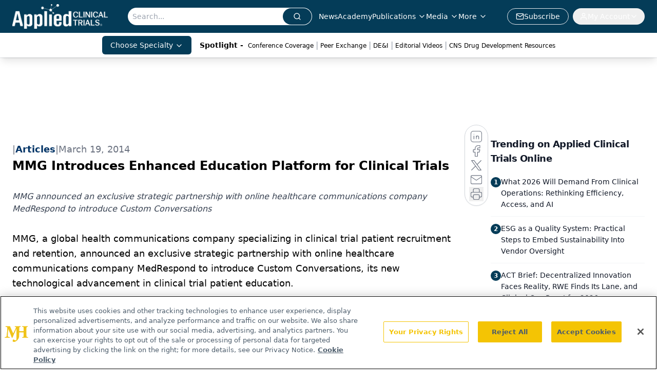

--- FILE ---
content_type: text/html; charset=utf-8
request_url: https://www.google.com/recaptcha/api2/aframe
body_size: 183
content:
<!DOCTYPE HTML><html><head><meta http-equiv="content-type" content="text/html; charset=UTF-8"></head><body><script nonce="Yc7E6JUtZuo84A7J_66hGQ">/** Anti-fraud and anti-abuse applications only. See google.com/recaptcha */ try{var clients={'sodar':'https://pagead2.googlesyndication.com/pagead/sodar?'};window.addEventListener("message",function(a){try{if(a.source===window.parent){var b=JSON.parse(a.data);var c=clients[b['id']];if(c){var d=document.createElement('img');d.src=c+b['params']+'&rc='+(localStorage.getItem("rc::a")?sessionStorage.getItem("rc::b"):"");window.document.body.appendChild(d);sessionStorage.setItem("rc::e",parseInt(sessionStorage.getItem("rc::e")||0)+1);localStorage.setItem("rc::h",'1769644955055');}}}catch(b){}});window.parent.postMessage("_grecaptcha_ready", "*");}catch(b){}</script></body></html>

--- FILE ---
content_type: application/javascript; charset=utf-8
request_url: https://www.appliedclinicaltrialsonline.com/_astro/useAuthStore.BnPPaOOT.js
body_size: 296
content:
import{r as c}from"./index.HXEJb8BZ.js";import{f as g,a as S,$ as h,g as m,b,c as C,l as L,d as M,e as A,h as B,j as E,k as x,m as y,n as k,o as z,p as F,q as I,r as R}from"./authStore.CpKqn5P1.js";function j(e,s,r){let i=new Set(s).add(void 0);return e.listen((o,a,t)=>{i.has(t)&&r(o,a,t)})}let p=(e,s)=>r=>{e.current!==r&&(e.current=r,s())};function n(e,{keys:s,deps:r=[e,s]}={}){let i=c.useRef();i.current=e.get();let o=c.useCallback(t=>(p(i,t)(e.value),s?.length>0?j(e,s,p(i,t)):e.listen(p(i,t))),r),a=()=>i.current;return c.useSyncExternalStore(o,a,a)}function K(e){const s=n(R),r=n(y),i=n(k),o=n(h),a=n(I),t=n(B),f=n(z),$=n(F),l=n(x),u=n(E),d=n(A);return c.useEffect(()=>{e?.brandSpecific&&!d&&!t&&u&&l&&g({brandSpecific:!0,onlyCurrentBrand:e?.onlyCurrentBrand})},[e?.brandSpecific,d,t,u,l]),c.useEffect(()=>{if(r&&i&&!f&&!t){const P=S(r,i,e);h.set(P)}},[r,i,f,t]),{user:s,profile:r,profileMapping:i,isProfileComplete:o,isLoading:a,isLoadingProfile:t,isLoadingProfileMapping:f,error:$,isInitialized:l,isAuthenticated:u,login:M,logout:L,refetch:C,refetchProfile:g,refetchProfileMapping:b,getAndClearReturnUrl:m}}export{K as u};


--- FILE ---
content_type: application/javascript
request_url: https://api.lightboxcdn.com/z9gd/43372/www.appliedclinicaltrialsonline.com/jsonp/z?cb=1769644939259&dre=l&callback=jQuery1124087689210101942_1769644939240&_=1769644939241
body_size: 1177
content:
jQuery1124087689210101942_1769644939240({"success":true,"response":"[base64].[base64]","dre":"l"});